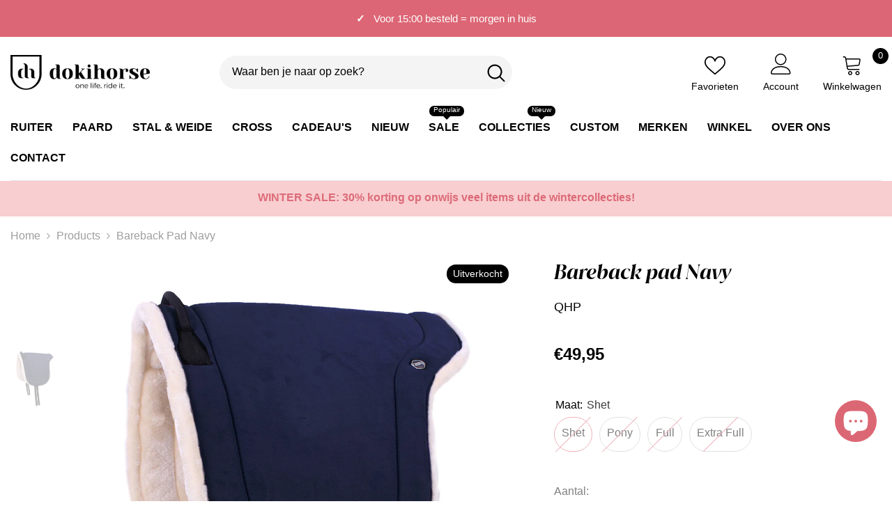

--- FILE ---
content_type: text/html; charset=utf-8
request_url: https://www.dokihorse.com/products/bareback-pad-navy?variant=42094544224442&section_id=template--24854955524431__main
body_size: 9831
content:
<div id="shopify-section-template--24854955524431__main" class="shopify-section"><link href="//www.dokihorse.com/cdn/shop/t/18/assets/component-product.css?v=126777012975402595641741336341" rel="stylesheet" type="text/css" media="all" />
<link href="//www.dokihorse.com/cdn/shop/t/18/assets/component-price.css?v=169217460402389551881741329377" rel="stylesheet" type="text/css" media="all" />
<link href="//www.dokihorse.com/cdn/shop/t/18/assets/component-badge.css?v=58385199191654577521741329376" rel="stylesheet" type="text/css" media="all" />
<link href="//www.dokihorse.com/cdn/shop/t/18/assets/component-rte.css?v=131360998505457786651741329377" rel="stylesheet" type="text/css" media="all" />
<link href="//www.dokihorse.com/cdn/shop/t/18/assets/component-share.css?v=23553761141326501681741329377" rel="stylesheet" type="text/css" media="all" />
<link href="//www.dokihorse.com/cdn/shop/t/18/assets/component-tab.css?v=105532236889808808401741329377" rel="stylesheet" type="text/css" media="all" />
<link href="//www.dokihorse.com/cdn/shop/t/18/assets/component-product-form.css?v=154237152035803335341741329377" rel="stylesheet" type="text/css" media="all" />
<link href="//www.dokihorse.com/cdn/shop/t/18/assets/component-grid.css?v=14116691739327510611741329376" rel="stylesheet" type="text/css" media="all" />




    <style type="text/css">
    #ProductSection-template--24854955524431__main .productView-thumbnail .productView-thumbnail-link:after{
        padding-bottom: 150%;
    }

    #ProductSection-template--24854955524431__main .custom-cursor__inner .arrow:before,
    #ProductSection-template--24854955524431__main .custom-cursor__inner .arrow:after {
        background-color: #000000;
    }

    #ProductSection-template--24854955524431__main .tabs-contents .toggleLink,
    #ProductSection-template--24854955524431__main .tabs .tab .tab-title {
        font-size: 20px;
        font-weight: 700;
        text-transform: none;
        padding-top: 15px;
        padding-bottom: 15px;
    }

    

    

    @media (max-width: 1024px) {
        
    }

    @media (max-width: 550px) {
        #ProductSection-template--24854955524431__main .tabs-contents .toggleLink,
        #ProductSection-template--24854955524431__main .tabs .tab .tab-title {
            font-size: 18px;
        }
    }

    @media (max-width: 767px) {
        #ProductSection-template--24854955524431__main {
            padding-top: 0px;
            padding-bottom: 0px;
        }
        
        
        
    }

    @media (min-width: 1025px) {
        
    }

    @media (min-width: 768px) and (max-width: 1199px) {
        #ProductSection-template--24854955524431__main {
            padding-top: 0px;
            padding-bottom: 25px;
        }
    }

    @media (min-width: 1200px) {
        #ProductSection-template--24854955524431__main {
            padding-top: 0px;
            padding-bottom: 15px;
        }
    }
</style>
<script>
    window.product_inven_array_7305663021242 = {
        
            '42094544224442': '0',
        
            '42094544257210': '0',
        
            '42094544289978': '0',
        
            '42094544322746': '0',
        
    };

    window.selling_array_7305663021242 = {
        
            '42094544224442': 'deny',
        
            '42094544257210': 'deny',
        
            '42094544289978': 'deny',
        
            '42094544322746': 'deny',
        
    };

    window.subtotal = {
        show: false,
        style: 1,
        text: `Toevoegen aan winkelwagen - [value]`
    };
  
    window.variant_image_group = 'false';
  
</script><link rel="stylesheet" href="//www.dokihorse.com/cdn/shop/t/18/assets/component-fancybox.css?v=159959859525688513561741329376" media="print" onload="this.media='all'">
    <noscript><link href="//www.dokihorse.com/cdn/shop/t/18/assets/component-fancybox.css?v=159959859525688513561741329376" rel="stylesheet" type="text/css" media="all" /></noscript><div class="vertical product-details product-default" data-section-id="template--24854955524431__main" data-section-type="product" id="ProductSection-template--24854955524431__main" data-has-combo="false" data-image-opo>
    
<div class="productView-moreItem moreItem-breadcrumb "
            style="--spacing-top: 5px;
            --spacing-bottom: 10px;
            --spacing-top-mb: 0px;
            --spacing-bottom-mb: 0px;
            --breadcrumb-bg:rgba(0,0,0,0);
            --breadcrumb-mb-bg: #ffffff;
            "
        >
            
                <div class="breadcrumb-bg">
            
                <div class="container">
                    

<link href="//www.dokihorse.com/cdn/shop/t/18/assets/component-breadcrumb.css?v=20837817899444488451741329376" rel="stylesheet" type="text/css" media="all" />
<breadcrumb-component class="breadcrumb-container style--line_clamp_1" data-collection-title="" data-collection-all="/collections/all">
        <nav class="breadcrumb breadcrumb-left" role="navigation" aria-label="breadcrumbs">
            <a class="link home-link" href="/">Home</a><span class="separate" aria-hidden="true"><svg xmlns="http://www.w3.org/2000/svg" viewBox="0 0 24 24"><path d="M 7.75 1.34375 L 6.25 2.65625 L 14.65625 12 L 6.25 21.34375 L 7.75 22.65625 L 16.75 12.65625 L 17.34375 12 L 16.75 11.34375 Z"></path></svg></span>
                <span>Bareback pad Navy</span><span class="observe-element" style="width: 1px; height: 1px; background: transparent; display: inline-block; flex-shrink: 0;"></span>
        </nav>
    </breadcrumb-component>
    <script type="text/javascript">
        if (typeof breadcrumbComponentDeclare == 'undefined') {
            class BreadcrumbComponent extends HTMLElement {
                constructor() {
                    super();
                    this.firstPostCollection();
                    this.getCollection();
                }

                connectedCallback() {
                    this.firstLink = this.querySelector('.link.home-link')
                    this.lastLink = this.querySelector('.observe-element')
                    this.classList.add('initialized');
                    this.initObservers();
                }

                static createHandler(position = 'first', breadcrumb = null) {
                    const handler = (entries, observer) => {
                        entries.forEach(entry => {
                            if (breadcrumb == null) return observer.disconnect();
                            if (entry.isIntersecting ) {
                                breadcrumb.classList.add(`disable-${position}`);
                            } else {
                                breadcrumb.classList.remove(`disable-${position}`);
                            }
                        })
                    }
                    return handler;
                }

                initObservers() {
                    const scrollToFirstHandler = BreadcrumbComponent.createHandler('first', this);
                    const scrollToLastHandler = BreadcrumbComponent.createHandler('last', this);
                    
                    this.scrollToFirstObserver = new IntersectionObserver(scrollToFirstHandler, { threshold: 1 });
                    this.scrollToLastObserver = new IntersectionObserver(scrollToLastHandler, { threshold: 0.6 });

                    this.scrollToFirstObserver.observe(this.firstLink);
                    this.scrollToLastObserver.observe(this.lastLink);
                }

                firstPostCollection() {
                    if (!document.body.matches('.template-collection')) return;
                    this.postCollection(true);
                    this.checkCollection();
                }

                postCollection(showCollection) {
                    const title = this.dataset.collectionTitle ? this.dataset.collectionTitle : "Products";
                    let collection = {name: title, url: window.location.pathname, show: showCollection};
                    localStorage.setItem('_breadcrumb_collection', JSON.stringify(collection));
                }

                checkCollection() {
                    document.addEventListener("click", (event) => {
                        const target = event.target;
                        if (!target.matches('.card-link')) return;
                        target.closest('.shopify-section[id*="product-grid"]') == null ? this.postCollection(false) : this.postCollection(true);
                    });
                }

                getCollection() {
                    if (!document.body.matches('.template-product')) return;
                    const collection = JSON.parse(localStorage.getItem('_breadcrumb_collection'));
                    let checkCollection = document.referrer.indexOf('/collections/') !== -1 && (new URL(document.referrer)).pathname == collection.url && collection && collection.show ? true : false;
                    const breadcrumb = `<a class="breadcrumb-collection animate--text" href="${checkCollection ? collection.url : this.dataset.collectionAll}">${checkCollection ? collection.name : "Products"}</a><span class="separate animate--text" aria-hidden="true"><svg xmlns="http://www.w3.org/2000/svg" viewBox="0 0 24 24"><path d="M 7.75 1.34375 L 6.25 2.65625 L 14.65625 12 L 6.25 21.34375 L 7.75 22.65625 L 16.75 12.65625 L 17.34375 12 L 16.75 11.34375 Z"></path></svg></span>`;
                    this.querySelectorAll('.separate')[0]?.insertAdjacentHTML("afterend", breadcrumb);
                }
            }   

            window.addEventListener('load', () => {
                customElements.define('breadcrumb-component', BreadcrumbComponent);
            })

            var breadcrumbComponentDeclare = BreadcrumbComponent;
        }
    </script>
                </div>
            
                </div>
            
        </div>
    
    <div class="container productView-container">
        <div class="productView halo-productView layout-1 positionMainImage--left" data-product-handle="bareback-pad-navy"><div class="productView-top">
                    <div class="halo-productView-left productView-images clearfix" data-image-gallery><div class="productView-images-wrapper" data-video-popup>
                            <div class="productView-image-wrapper"><div class="productView-badge has-badge-js badge-right halo-productBadges halo-productBadges--right date-97991603 date1-1134 sale_badge_disable"
        
        data-text-sale-badge="- "
        data-new-badge-number="100"
    ><span class="badge sold-out-badge" aria-hidden="true">
                Uitverkocht
            </span></div>
<div class="productView-nav style-1 image-fit-unset" 
                                    data-image-gallery-main
                                    data-arrows-desk="false"
                                    data-arrows-mobi="false"
                                    data-counter-mobi="true"
                                    data-media-count="1"
                                ><div class="productView-image productView-image-adapt fit-unset" data-index="1">
                                                    <div class="productView-img-container product-single__media" data-media-id="25132831408314"
                                                        
                                                    >
                                                        <div 
                                                            class="media" 
                                                             data-zoom-image="//www.dokihorse.com/cdn/shop/products/3147na.jpg?v=1671269558" 
                                                             data-fancybox="images" href="//www.dokihorse.com/cdn/shop/products/3147na.jpg?v=1671269558" 
                                                        >
                                                            <img id="product-featured-image-25132831408314"
                                                                srcset="//www.dokihorse.com/cdn/shop/products/3147na.jpg?v=1671269558"
                                                                src="//www.dokihorse.com/cdn/shop/products/3147na.jpg?v=1671269558"
                                                                
                                                                alt=""
                                                                sizes="(min-width: 2000px) 1500px, (min-width: 1200px) 1200px, (min-width: 768px) calc((100vw - 30px) / 2), calc(100vw - 20px)"
                                                                width="1024"
                                                                height="1280"
                                                                data-sizes="auto"
                                                                data-main-image
                                                                data-index="1"
                                                                data-cursor-image
                                                                
                                                            /></div>
                                                    </div>
                                                </div></div><div class="productView-videoPopup"></div></div><div class="productView-thumbnail-wrapper">
                                    <div class="productView-for clearfix" data-max-thumbnail-to-show="6"><div class="productView-thumbnail" data-media-id="template--24854955524431__main-25132831408314">
                                                        <div class="productView-thumbnail-link" data-image="//www.dokihorse.com/cdn/shop/products/3147na_large.jpg?v=1671269558">
                                                            <img srcset="//www.dokihorse.com/cdn/shop/products/3147na_compact.jpg?v=1671269558" src="//www.dokihorse.com/cdn/shop/products/3147na_compact.jpg?v=1671269558" alt="Bareback pad Navy"  /></div>
                                                    </div></div>
                                </div></div>
                    </div>
                    <div class="halo-productView-right productView-details clearfix">
                        <div class="productView-product clearfix"><div class="productView-moreItem"
                                            style="--spacing-top: 0px;
                                            --spacing-bottom: 20px"
                                        >
                                            <h1 class="productView-title" style="--color-title: #000000;--fontsize-text: 28px;--fontsize-mb-text: 26px;"><span>Bareback pad Navy</span></h1>
                                        </div><div class="productView-moreItem"
                                            style="--spacing-top: 0px;
                                            --spacing-bottom: 40px"
                                        >
                                            <div class="product__vendor" 
    style="--fontsize-text:18px;
    --color-title: #000000;
    --text-transform: normal" 
>
    <a href="/collections/vendors?q=QHP" title="QHP">QHP</a>
</div>
                                        </div>
                                        <div class="productView-moreItem"
                                            style="--spacing-top: 0px;
                                            --spacing-bottom: 30px;
                                            --fontsize-text: 24px"
                                        >
                                            
                                                <div class="productView-price no-js-hidden clearfix" id="product-price-7305663021242"><div class="price price--medium price--sold-out ">
    <dl><div class="price__regular"><dd class="price__last"><span class="price-item price-item--regular">€49,95</span></dd>
        </div>
        <div class="price__sale"><dd class="price__compare" data-compare="4995"><s class="price-item price-item--regular">€49,95</s></dd><dd class="price__last" data-last="4995"><span class="price-item price-item--sale">€49,95</span></dd></div>
        <small class="unit-price caption hidden">
            <dt class="visually-hidden">Eenheidsprijs</dt>
            <dd class="price__last"><span></span><span aria-hidden="true">/</span><span class="visually-hidden">&nbsp;per&nbsp;</span><span></span></dd>
        </small>
    </dl>
</div>
</div>
                                        </div>
                                            <div class="productView-moreItem productView-moreItem-product-variant"
                                                style="--spacing-top: 15px;
                                                --spacing-bottom: 10px"
                                            ><div class="productView-options" style="--color-border: #ffffff" data-lang="nl" data-default-lang="nl"><div class="productView-variants halo-productOptions" id="product-option-7305663021242"  data-type="button"><variant-radios class="no-js-hidden product-option has-default" data-product="7305663021242" data-section="template--24854955524431__main" data-url="/products/bareback-pad-navy"><fieldset class="js product-form__input clearfix" data-product-attribute="set-rectangle" data-option-index="0">
                            <legend class="form__label">
                                Maat:
                                <span data-header-option>
                                    Shet
                                </span>
                            </legend><input class="product-form__radio" type="radio" id="option-7305663021242-Maat-0"
                                        name="Maat"
                                        value="Shet"
                                        checked
                                        
                                        data-variant-id="42094544224442"
                                    ><label class="product-form__label soldout" for="option-7305663021242-Maat-0" data-variant-id="42094544224442">
                                            <span class="text">Shet</span>
                                        </label><input class="product-form__radio" type="radio" id="option-7305663021242-Maat-1"
                                        name="Maat"
                                        value="Pony"
                                        
                                        
                                        data-variant-id="42094544257210"
                                    ><label class="product-form__label soldout" for="option-7305663021242-Maat-1" data-variant-id="42094544257210">
                                            <span class="text">Pony</span>
                                        </label><input class="product-form__radio" type="radio" id="option-7305663021242-Maat-2"
                                        name="Maat"
                                        value="Full"
                                        
                                        
                                        data-variant-id="42094544289978"
                                    ><label class="product-form__label soldout" for="option-7305663021242-Maat-2" data-variant-id="42094544289978">
                                            <span class="text">Full</span>
                                        </label><input class="product-form__radio" type="radio" id="option-7305663021242-Maat-3"
                                        name="Maat"
                                        value="Extra Full"
                                        
                                        
                                        data-variant-id="42094544322746"
                                    ><label class="product-form__label soldout" for="option-7305663021242-Maat-3" data-variant-id="42094544322746">
                                            <span class="text">Extra Full</span>
                                        </label></fieldset><script type="application/json">
                        [{"id":42094544224442,"title":"Shet","option1":"Shet","option2":null,"option3":null,"sku":"","requires_shipping":true,"taxable":true,"featured_image":null,"available":false,"name":"Bareback pad Navy - Shet","public_title":"Shet","options":["Shet"],"price":4995,"weight":0,"compare_at_price":4995,"inventory_management":"shopify","barcode":"8718369250111","requires_selling_plan":false,"selling_plan_allocations":[]},{"id":42094544257210,"title":"Pony","option1":"Pony","option2":null,"option3":null,"sku":"","requires_shipping":true,"taxable":true,"featured_image":null,"available":false,"name":"Bareback pad Navy - Pony","public_title":"Pony","options":["Pony"],"price":4995,"weight":0,"compare_at_price":4995,"inventory_management":"shopify","barcode":"8718369250128","requires_selling_plan":false,"selling_plan_allocations":[]},{"id":42094544289978,"title":"Full","option1":"Full","option2":null,"option3":null,"sku":"","requires_shipping":true,"taxable":true,"featured_image":null,"available":false,"name":"Bareback pad Navy - Full","public_title":"Full","options":["Full"],"price":4995,"weight":0,"compare_at_price":4995,"inventory_management":"shopify","barcode":"8718369250135","requires_selling_plan":false,"selling_plan_allocations":[]},{"id":42094544322746,"title":"Extra Full","option1":"Extra Full","option2":null,"option3":null,"sku":null,"requires_shipping":true,"taxable":true,"featured_image":null,"available":false,"name":"Bareback pad Navy - Extra Full","public_title":"Extra Full","options":["Extra Full"],"price":4995,"weight":0,"compare_at_price":4995,"inventory_management":"shopify","barcode":null,"requires_selling_plan":false,"selling_plan_allocations":[]}]
                    </script>
                </variant-radios></div>
        <noscript>
            <div class="product-form__input">
                <label class="form__label" for="Variants-template--24854955524431__main">
                    Productvarianten
                </label>
                <div class="select">
                <select name="id" id="Variants-template--24854955524431__main" class="select__select" form="product-form"><option
                            selected="selected"
                            disabled
                            value="42094544224442"
                        >
                            Shet
 - Uitverkocht
                            - €49,95
                        </option><option
                            
                            disabled
                            value="42094544257210"
                        >
                            Pony
 - Uitverkocht
                            - €49,95
                        </option><option
                            
                            disabled
                            value="42094544289978"
                        >
                            Full
 - Uitverkocht
                            - €49,95
                        </option><option
                            
                            disabled
                            value="42094544322746"
                        >
                            Extra Full
 - Uitverkocht
                            - €49,95
                        </option></select>
            </div>
          </div>
        </noscript></div>
                                            </div>
                                        
<div class="productView-moreItem"
                                            style="--spacing-top: 0px;
                                            --spacing-bottom: 0px"
                                        >
                                            
                                        </div>


                                            <div class="productView-moreItem"
                                                style="--spacing-top: 0px;
                                                --spacing-bottom: 0px"
                                            >
                                                <div class="productView-perks"></div>
                                            </div>
                                        

                                            <div class="productView-moreItem"
    style="--spacing-top: 0px;
    --spacing-bottom: 0px;
    --color-text: "
>
    <div class="productView-hotStock style-1 is-hide" data-hot-stock="4" 4 ><span class="hotStock-text">
                Wees er snel bij. Nog maar 0 op voorraad!
            </span></div>
</div>

                                        

                                            <div class="productView-moreItem"
                                                style="--spacing-top: 0px;
                                                --spacing-bottom: 25px"
                                            >
                                                <div class="productView-buttons"><form method="post" action="/cart/add" id="product-form-installment-7305663021242" accept-charset="UTF-8" class="installment caption-large" enctype="multipart/form-data"><input type="hidden" name="form_type" value="product" /><input type="hidden" name="utf8" value="✓" /><input type="hidden" name="id" value="42094544224442">
        
<input type="hidden" name="product-id" value="7305663021242" /><input type="hidden" name="section-id" value="template--24854955524431__main" /></form><product-form class="productView-form product-form"><form method="post" action="/cart/add" id="product-form-7305663021242" accept-charset="UTF-8" class="form" enctype="multipart/form-data" novalidate="novalidate" data-type="add-to-cart-form"><input type="hidden" name="form_type" value="product" /><input type="hidden" name="utf8" value="✓" /><div class="productView-group"><div class="pvGroup-row"><quantity-input class="productView-quantity quantity__group quantity__group--1 quantity__style--1 clearfix">
	    <label class="form-label quantity__label" for="quantity-7305663021242">
	        Aantal:
	    </label>
	    <div class="quantity__container">
		    <button type="button" name="minus" class="minus btn-quantity">
		    	<span class="visually-hidden">Aantal verminderen voor Bareback pad Navy</span>
		    </button>
		    <input class="form-input quantity__input" type="number" name="quantity" min="1" value="1" inputmode="numeric" pattern="[0-9]*" id="quantity-7305663021242" data-product="7305663021242" data-price="4995">
		    <button type="button" name="plus" class="plus btn-quantity">
		    	<span class="visually-hidden">Verhoog het aantal voor Bareback pad Navy</span>
		    </button>
	    </div>
	</quantity-input>
<div class="productView-groupTop">
                        <div class="productView-action" style="--atc-color: #ffffff;--atc-bg-color: #dc6774;--atc-border-color: #dc6774;--atc-color-hover: #ffffff;--atc-bg-color-hover: #f65869;--atc-border-color-hover: #f65869">
                            <input type="hidden" name="id" value="42094544224442">
                            <div class="product-form__buttons"><button type="submit" name="add" data-btn-addToCart class="product-form__submit button" id="product-add-to-cart" disabled>Uitverkocht</button></div>
                        </div><div class="productView-wishlist clearfix">
                                <a role="link" aria-disabled="true" data-wishlist data-wishlist-handle="bareback-pad-navy" data-product-id="7305663021242"><span class="visually-hidden"></span><svg xmlns="http://www.w3.org/2000/svg" viewBox="0 0 32 32" aria-hidden="true" focusable="false" role="presentation" class="icon icon-wishlist"><path d="M 9.5 5 C 5.363281 5 2 8.402344 2 12.5 C 2 13.929688 2.648438 15.167969 3.25 16.0625 C 3.851563 16.957031 4.46875 17.53125 4.46875 17.53125 L 15.28125 28.375 L 16 29.09375 L 16.71875 28.375 L 27.53125 17.53125 C 27.53125 17.53125 30 15.355469 30 12.5 C 30 8.402344 26.636719 5 22.5 5 C 19.066406 5 16.855469 7.066406 16 7.9375 C 15.144531 7.066406 12.933594 5 9.5 5 Z M 9.5 7 C 12.488281 7 15.25 9.90625 15.25 9.90625 L 16 10.75 L 16.75 9.90625 C 16.75 9.90625 19.511719 7 22.5 7 C 25.542969 7 28 9.496094 28 12.5 C 28 14.042969 26.125 16.125 26.125 16.125 L 16 26.25 L 5.875 16.125 C 5.875 16.125 5.390625 15.660156 4.90625 14.9375 C 4.421875 14.214844 4 13.273438 4 12.5 C 4 9.496094 6.457031 7 9.5 7 Z"/></svg></a>
                            </div></div>
                </div></div><input type="hidden" name="product-id" value="7305663021242" /><input type="hidden" name="section-id" value="template--24854955524431__main" /></form></product-form><div class="productView-notifyMe  halo-notifyMe" style="display: none;">
            <form method="post" action="/contact#ContactForm-notifyMe-product-productView-notify-form-7305663021242" id="ContactForm-notifyMe-product-productView-notify-form-7305663021242" accept-charset="UTF-8" class="notifyMe-form contact-form"><input type="hidden" name="form_type" value="contact" /><input type="hidden" name="utf8" value="✓" /><input type="hidden" name="contact[Form]" value="Breng me op de hoogte"/>
    <input type="hidden" class="halo-notify-product-site" name="contact[Shop name]" value="Dokihorse"/>
    <input type="hidden" class="halo-notify-product-site-url" name="contact[Link]" value="https://www.dokihorse.com"/>
    <input type="hidden" class="halo-notify-product-title" name="contact[Product title]" value="Bareback pad Navy" />
    <input type="hidden" class="halo-notify-product-link" name="contact[Product URL]" value="https://www.dokihorse.com/products/bareback-pad-navy"/>
    <input type="hidden" class="halo-notify-product-variant" name="contact[Product variant]" value="Shet"/>

    <div class="form-field">
        <label class="form-label" for="halo-notify-email7305663021242">Laat je e-mailadres achter en wij laten het je weten zodra het product / de variant weer op voorraad is</label>
        <input class="form-input form-input-placeholder" type="email" name="contact[email]" required id="halo-notify-email7305663021242" placeholder="Voer je e-mailadres in">
        <button type="submit" class="button button-1" id="halo-btn-notify7305663021242" data-button-message="notifyMe">Aanmelden</button>
    </div></form><div class="notifyMe-text"></div>
        </div></div>
                                            </div>
                                        
<div class="productView-moreItem moreItem-productText"
                                            style="--spacing-top: 20px;
                                            --spacing-bottom: 10px;
                                            
                                                --background-style: #fcf5f5;
                                            "
                                        >
                                            <div class="productView-customText text-left"
                                                style="--content-spacing: 20px;"
                                            >
                                                <p class="product__text"  
        style="--fontsize-text:15px;
        --color-title: #000000"
    ><span><b>✓ </b></span> Altijd voordelig <br>
<span><b>✓ </b></span> Gratis verzending vanaf €59 (anders €5,95)<br>
<span><b>✓ </b></span> Voor 15:00 besteld = morgen in huis <br>
<span><b>✓ </b></span> Niet goed = geld terug <br>
<span><b>✓ </b></span> De allerbeste service <br>
<span><b>✓ </b></span> Klantbeoordeling van 4.8/5 (Google) <br></p>
                                            </div>
                                        </div><div class="productView-moreItem moreItem-productText"
                                            style="--spacing-top: 10px;
                                            --spacing-bottom: 0px;
                                            
                                                --background-style: #fcf5f5;
                                            "
                                        >
                                            <div class="productView-customText text-left"
                                                style="--content-spacing: 20px;"
                                            >
                                                <p class="product__text"  
        style="--fontsize-text:15px;
        --color-title: #000000"
    ><b>Vragen?</b><br>
Telefoon: <u><a href="tel:0573221465" target="_blank">0573 221 465</a></u><br>
WhatsApp: <u><a href="tel:+31610370972" target="_blank">+31 (0)6 10 37 09 72</a></u><br>
E-mail: <u><a href="mailto:info@dokihorse.com" target="_blank">info@dokihorse.com</a></u></p>
                                            </div>
                                        </div><div class="productView-moreItem"
                                            style="--spacing-top: 80px;
                                            --spacing-bottom: 40px;
                                            "
                                        >
                                            <complementary-products class="productView-complementary complementary-products style-1 no-js-hidden" id="complementary-product-data" data-complementary-product data-url="/recommendations/products?section_id=template--24854955524431__main&product_id=7305663021242&limit=10&intent=complementary"></complementary-products>
                                            <script src="//www.dokihorse.com/cdn/shop/t/18/assets/build-complementary-products.js?v=37903555032335103501741329375" defer="defer"></script>
                                        </div></div>
                    </div>
                </div>
<link href="//www.dokihorse.com/cdn/shop/t/18/assets/component-sticky-add-to-cart.css?v=38758144336092303761741329377" rel="stylesheet" type="text/css" media="all" />
                    <sticky-add-to-cart class="productView-stickyCart style-1 subtotal-1" data-sticky-add-to-cart>
    <div class="container">
        <a href="javascript:void(0)" class="sticky-product-close close" data-close-sticky-add-to-cart>
            <svg xmlns="http://www.w3.org/2000/svg" viewBox="0 0 48 48" ><path d="M 38.982422 6.9707031 A 2.0002 2.0002 0 0 0 37.585938 7.5859375 L 24 21.171875 L 10.414062 7.5859375 A 2.0002 2.0002 0 0 0 8.9785156 6.9804688 A 2.0002 2.0002 0 0 0 7.5859375 10.414062 L 21.171875 24 L 7.5859375 37.585938 A 2.0002 2.0002 0 1 0 10.414062 40.414062 L 24 26.828125 L 37.585938 40.414062 A 2.0002 2.0002 0 1 0 40.414062 37.585938 L 26.828125 24 L 40.414062 10.414062 A 2.0002 2.0002 0 0 0 38.982422 6.9707031 z"/></svg>
        </a>
        <div class="sticky-product-wrapper">
            <div class="sticky-product clearfix"><div class="sticky-left">
                    <div class="sticky-image" data-image-sticky-add-to-cart>
                        <img srcset="//www.dokihorse.com/cdn/shop/products/3147na_1200x.jpg?v=1671269558" src="//www.dokihorse.com/cdn/shop/products/3147na_1200x.jpg?v=1671269558" alt="Bareback pad Navy" sizes="1200px" loading="lazy">
                    </div>
                    
                        <div class="sticky-info"><h4 class="sticky-title">
                                Bareback pad Navy
                            </h4>
                            
                                
                                
                                <div class="sticky-price">
                                    
                                    <span class="money-subtotal">€49,95</span>
                                </div>
                            
                        </div>
                    
                </div>
                <div class="sticky-right sticky-content">
                    
<div class="sticky-actions"><form method="post" action="/cart/add" id="product-form-sticky-7305663021242" accept-charset="UTF-8" class="form" enctype="multipart/form-data" novalidate="novalidate" data-type="add-to-cart-form"><input type="hidden" name="form_type" value="product" /><input type="hidden" name="utf8" value="✓" />
<div class="sticky-actions-row"><input type="hidden" name="id" value="42094544224442"><button
                                        type="submit"
                                        name="add"
                                        data-btn-addToCart
                                        class="product-form__submit button button--primary"
                                        id="product-sticky-add-to-cart"
                                        disabled
                                    >
                                        Uitverkocht
                                    </button></div><input type="hidden" name="product-id" value="7305663021242" /><input type="hidden" name="section-id" value="template--24854955524431__main" /></form>
                        
                            <div class="empty-add-cart-button-wrapper">
                                    <quantity-input class="productView-quantity quantity__group quantity__group--3 quantity__style--1 clearfix">
	    <label class="form-label quantity__label" for="quantity-7305663021242-3">
	        Aantal:
	    </label>
	    <div class="quantity__container">
		    <button type="button" name="minus" class="minus btn-quantity">
		    	<span class="visually-hidden">Aantal verminderen voor Bareback pad Navy</span>
		    </button>
		    <input class="form-input quantity__input" type="number" name="quantity" min="1" value="1" inputmode="numeric" pattern="[0-9]*" id="quantity-7305663021242-3" data-product="7305663021242" data-price="4995">
		    <button type="button" name="plus" class="plus btn-quantity">
		    	<span class="visually-hidden">Verhoog het aantal voor Bareback pad Navy</span>
		    </button>
	    </div>
	</quantity-input>
                                    <button
                                        class="product-form__submit button button--primary"
                                        id="show-sticky-product">In mijn winkelwagen
</button>
                            </div>
                        
                    </div><div class="sticky-wishlist clearfix">
                            <a role="link" aria-disabled="true" data-wishlist data-wishlist-handle="bareback-pad-navy" data-product-id="7305663021242">
                                <span class="visually-hidden">
                                    
                                </span>
                                <svg xmlns="http://www.w3.org/2000/svg" viewBox="0 0 32 32" aria-hidden="true" focusable="false" role="presentation" class="icon icon-wishlist"><path d="M 9.5 5 C 5.363281 5 2 8.402344 2 12.5 C 2 13.929688 2.648438 15.167969 3.25 16.0625 C 3.851563 16.957031 4.46875 17.53125 4.46875 17.53125 L 15.28125 28.375 L 16 29.09375 L 16.71875 28.375 L 27.53125 17.53125 C 27.53125 17.53125 30 15.355469 30 12.5 C 30 8.402344 26.636719 5 22.5 5 C 19.066406 5 16.855469 7.066406 16 7.9375 C 15.144531 7.066406 12.933594 5 9.5 5 Z M 9.5 7 C 12.488281 7 15.25 9.90625 15.25 9.90625 L 16 10.75 L 16.75 9.90625 C 16.75 9.90625 19.511719 7 22.5 7 C 25.542969 7 28 9.496094 28 12.5 C 28 14.042969 26.125 16.125 26.125 16.125 L 16 26.25 L 5.875 16.125 C 5.875 16.125 5.390625 15.660156 4.90625 14.9375 C 4.421875 14.214844 4 13.273438 4 12.5 C 4 9.496094 6.457031 7 9.5 7 Z"/></svg>
                                
                            </a>
                        </div></div>
            </div>
        </div>
        <a href="javascript:void(0)" class="sticky-product-expand" data-expand-sticky-add-to-cart>
            <svg xmlns="http://www.w3.org/2000/svg" viewBox="0 0 32 32" class="icon icon-cart stroke-w-0" aria-hidden="true" focusable="false" role="presentation" xmlns="http://www.w3.org/2000/svg"><path d="M 16 3 C 13.253906 3 11 5.253906 11 8 L 11 9 L 6.0625 9 L 6 9.9375 L 5 27.9375 L 4.9375 29 L 27.0625 29 L 27 27.9375 L 26 9.9375 L 25.9375 9 L 21 9 L 21 8 C 21 5.253906 18.746094 3 16 3 Z M 16 5 C 17.65625 5 19 6.34375 19 8 L 19 9 L 13 9 L 13 8 C 13 6.34375 14.34375 5 16 5 Z M 7.9375 11 L 11 11 L 11 14 L 13 14 L 13 11 L 19 11 L 19 14 L 21 14 L 21 11 L 24.0625 11 L 24.9375 27 L 7.0625 27 Z"/></svg>
        </a>
    </div>
    
    
        <div class="no-js-hidden product-option has-default sticky-product-mobile" data-product="7305663021242" data-section="template--24854955524431__main" data-url="/products/bareback-pad-navy">
            <div class="sticky-product-mobile-header">
                <a href="javascript:void(0)" class="sticky-product-close close" data-close-sticky-mobile>
                    <svg xmlns="http://www.w3.org/2000/svg" version="1.0" viewBox="0 0 256.000000 256.000000" preserveAspectRatio="xMidYMid meet" ><g transform="translate(0.000000,256.000000) scale(0.100000,-0.100000)" fill="#000000" stroke="none"><path d="M34 2526 c-38 -38 -44 -76 -18 -116 9 -14 265 -274 568 -577 l551 -553 -551 -553 c-303 -303 -559 -563 -568 -577 -26 -40 -20 -78 18 -116 38 -38 76 -44 116 -18 14 9 274 265 578 568 l552 551 553 -551 c303 -303 563 -559 577 -568 40 -26 78 -20 116 18 38 38 44 76 18 116 -9 14 -265 274 -568 578 l-551 552 551 553 c303 303 559 563 568 577 26 40 20 78 -18 116 -38 38 -76 44 -116 18 -14 -9 -274 -265 -577 -568 l-553 -551 -552 551 c-304 303 -564 559 -578 568 -40 26 -78 20 -116 -18z"/></g></svg>
                </a>
            </div>
            <div class="sticky-product-mobile-content halo-productView-mobile">
                <div class="productView-thumbnail-wrapper is-hidden-desktop">
                    <div class="productView-for mobile clearfix" data-max-thumbnail-to-show="2"><div class="productView-thumbnail filter-bareback-pad-navy" data-media-id="template--24854955524431__main-25132831408314">
                                        <div class="productView-thumbnail-link animated-loading" data-image="//www.dokihorse.com/cdn/shop/products/3147na_1024x1024.jpg?v=1671269558">
                                            <img src="//www.dokihorse.com/cdn/shop/products/3147na.jpg?v=1671269558" alt="Bareback pad Navy" title="Bareback pad Navy" loading="lazy" />
                                        </div>
                                    </div></div>
                </div>
                <div class="sticky-info"><h4 class="sticky-title">
                        Bareback pad Navy
                    </h4>
                        
                        <div class="sticky-price">
                            
                            <span class="money-subtotal">€49,95</span>
                        </div></div>
                <link rel="stylesheet" href="//www.dokihorse.com/cdn/shop/t/18/assets/component-sticky-add-to-cart-mobile.css?v=155687321449086837231741329377" media="print" onload="this.media='all'">
<noscript><link href="//www.dokihorse.com/cdn/shop/t/18/assets/component-sticky-add-to-cart-mobile.css?v=155687321449086837231741329377" rel="stylesheet" type="text/css" media="all" /></noscript>

<div class="productView-options" style="--color-border: "><div class="productView-variants halo-productOptions" id="product-option-7305663021242"><variant-sticky-radios class="no-js-hidden product-option has-default" data-product="7305663021242" data-section="template--24854955524431__main" data-url="/products/bareback-pad-navy"><fieldset class="js product-form__input mobile clearfix" data-product-attribute="set-rectangle" data-option-index="0">
                            <legend class="form__label">
                                Maat:
                                <span data-header-option>
                                    Shet
                                </span>
                            </legend><input class="product-form__radio mobile" type="radio" id="option-7305663021242-Maat-0-mobile"
                                        name="Maat-mobile"
                                        value="Shet"
                                        checked
                                        data-variant-id="42094544224442"
                                    ><label class="product-form__label mobile soldout" for="option-7305663021242-Maat-0-mobile" data-variant-id="42094544224442">
                                            <span class="text">Shet</span>
                                        </label><input class="product-form__radio mobile" type="radio" id="option-7305663021242-Maat-1-mobile"
                                        name="Maat-mobile"
                                        value="Pony"
                                        
                                        data-variant-id="42094544257210"
                                    ><label class="product-form__label mobile soldout" for="option-7305663021242-Maat-1-mobile" data-variant-id="42094544257210">
                                            <span class="text">Pony</span>
                                        </label><input class="product-form__radio mobile" type="radio" id="option-7305663021242-Maat-2-mobile"
                                        name="Maat-mobile"
                                        value="Full"
                                        
                                        data-variant-id="42094544289978"
                                    ><label class="product-form__label mobile soldout" for="option-7305663021242-Maat-2-mobile" data-variant-id="42094544289978">
                                            <span class="text">Full</span>
                                        </label><input class="product-form__radio mobile" type="radio" id="option-7305663021242-Maat-3-mobile"
                                        name="Maat-mobile"
                                        value="Extra Full"
                                        
                                        data-variant-id="42094544322746"
                                    ><label class="product-form__label mobile soldout" for="option-7305663021242-Maat-3-mobile" data-variant-id="42094544322746">
                                            <span class="text">Extra Full</span>
                                        </label></fieldset><script type="application/json">
                        [{"id":42094544224442,"title":"Shet","option1":"Shet","option2":null,"option3":null,"sku":"","requires_shipping":true,"taxable":true,"featured_image":null,"available":false,"name":"Bareback pad Navy - Shet","public_title":"Shet","options":["Shet"],"price":4995,"weight":0,"compare_at_price":4995,"inventory_management":"shopify","barcode":"8718369250111","requires_selling_plan":false,"selling_plan_allocations":[]},{"id":42094544257210,"title":"Pony","option1":"Pony","option2":null,"option3":null,"sku":"","requires_shipping":true,"taxable":true,"featured_image":null,"available":false,"name":"Bareback pad Navy - Pony","public_title":"Pony","options":["Pony"],"price":4995,"weight":0,"compare_at_price":4995,"inventory_management":"shopify","barcode":"8718369250128","requires_selling_plan":false,"selling_plan_allocations":[]},{"id":42094544289978,"title":"Full","option1":"Full","option2":null,"option3":null,"sku":"","requires_shipping":true,"taxable":true,"featured_image":null,"available":false,"name":"Bareback pad Navy - Full","public_title":"Full","options":["Full"],"price":4995,"weight":0,"compare_at_price":4995,"inventory_management":"shopify","barcode":"8718369250135","requires_selling_plan":false,"selling_plan_allocations":[]},{"id":42094544322746,"title":"Extra Full","option1":"Extra Full","option2":null,"option3":null,"sku":null,"requires_shipping":true,"taxable":true,"featured_image":null,"available":false,"name":"Bareback pad Navy - Extra Full","public_title":"Extra Full","options":["Extra Full"],"price":4995,"weight":0,"compare_at_price":4995,"inventory_management":"shopify","barcode":null,"requires_selling_plan":false,"selling_plan_allocations":[]}]
                    </script>
                </variant-sticky-radios></div>
        <noscript>
            <div class="product-form__input mobile">
                <label class="form__label" for="Variants-template--24854955524431__main">
                    Productvarianten
                </label>
                <div class="select">
                <select name="id" id="Variants-template--24854955524431__main" class="select__select" form="product-form"><option
                            selected="selected"
                            disabled
                            value="42094544224442"
                        >
                            Shet
 - Uitverkocht
                            - €49,95
                        </option><option
                            
                            disabled
                            value="42094544257210"
                        >
                            Pony
 - Uitverkocht
                            - €49,95
                        </option><option
                            
                            disabled
                            value="42094544289978"
                        >
                            Full
 - Uitverkocht
                            - €49,95
                        </option><option
                            
                            disabled
                            value="42094544322746"
                        >
                            Extra Full
 - Uitverkocht
                            - €49,95
                        </option></select>
            </div>
          </div>
        </noscript></div>
            </div>
            <script type="application/json">
                [{"id":42094544224442,"title":"Shet","option1":"Shet","option2":null,"option3":null,"sku":"","requires_shipping":true,"taxable":true,"featured_image":null,"available":false,"name":"Bareback pad Navy - Shet","public_title":"Shet","options":["Shet"],"price":4995,"weight":0,"compare_at_price":4995,"inventory_management":"shopify","barcode":"8718369250111","requires_selling_plan":false,"selling_plan_allocations":[]},{"id":42094544257210,"title":"Pony","option1":"Pony","option2":null,"option3":null,"sku":"","requires_shipping":true,"taxable":true,"featured_image":null,"available":false,"name":"Bareback pad Navy - Pony","public_title":"Pony","options":["Pony"],"price":4995,"weight":0,"compare_at_price":4995,"inventory_management":"shopify","barcode":"8718369250128","requires_selling_plan":false,"selling_plan_allocations":[]},{"id":42094544289978,"title":"Full","option1":"Full","option2":null,"option3":null,"sku":"","requires_shipping":true,"taxable":true,"featured_image":null,"available":false,"name":"Bareback pad Navy - Full","public_title":"Full","options":["Full"],"price":4995,"weight":0,"compare_at_price":4995,"inventory_management":"shopify","barcode":"8718369250135","requires_selling_plan":false,"selling_plan_allocations":[]},{"id":42094544322746,"title":"Extra Full","option1":"Extra Full","option2":null,"option3":null,"sku":null,"requires_shipping":true,"taxable":true,"featured_image":null,"available":false,"name":"Bareback pad Navy - Extra Full","public_title":"Extra Full","options":["Extra Full"],"price":4995,"weight":0,"compare_at_price":4995,"inventory_management":"shopify","barcode":null,"requires_selling_plan":false,"selling_plan_allocations":[]}]
            </script>
        </div>
    
</sticky-add-to-cart>
</div>
    </div>
    
        

    
    <div class="productView-bottom">
        <div class="container"><product-tab class="productView-tab layout-horizontal halo-product-tab" data-vertical="false" data-vertical-mobile="false"><ul class="tabs tabs-horizontal list-unstyled disable-srollbar"><li class="tab">
			            <a class="tab-title is-open" href="#tab-over-dit-product" style="--border-color: #dc6774">
			                Over dit product
			            </a>
			        </li><li class="tab">
			            <a class="tab-title" href="#tab-bestelinformatie" style="--border-color: #dc6774">
			                Bestelinformatie
			            </a>
			        </li><li class="tab">
			            <a class="tab-title" href="#tab-verzenden-en-retourneren" style="--border-color: #dc6774">
			                Verzenden en retourneren
			            </a>
			        </li></ul><div class="tabs-contents tabs-contents-horizontal clearfix halo-text-format"><div class="tab-content is-active" id="tab-over-dit-product">
					<div class="toggle-title">
		                <a class="toggleLink show-mobile" data-collapsible href="#tab-over-dit-product-mobile">
		                    <span class="text">
		                        Over dit product
		                    </span>
		                    	
			                    <span class="icon-dropdown">
			                    	
			                    		<svg xmlns="http://www.w3.org/2000/svg" xmlns:xlink="http://www.w3.org/1999/xlink" viewBox="0 0 330 330"><path id="XMLID_225_" d="M325.607,79.393c-5.857-5.857-15.355-5.858-21.213,0.001l-139.39,139.393L25.607,79.393  c-5.857-5.857-15.355-5.858-21.213,0.001c-5.858,5.858-5.858,15.355,0,21.213l150.004,150c2.813,2.813,6.628,4.393,10.606,4.393  s7.794-1.581,10.606-4.394l149.996-150C331.465,94.749,331.465,85.251,325.607,79.393z"/></svg>
			                    	
			                    </span>	
		                    
		                </a>
		            </div>
		            <div class="toggle-content is-active show-mobile" id="tab-over-dit-product-mobile" product-description-tab data-product-description-7305663021242><p><meta charset="utf-8"><span data-mce-fragment="1">Barebackpad met zachte imitatiebont voering en handvat aan de voorkant. De foamvulling zorgt ervoor dat het voor jou en jouw paard een comfortabele rit wordt. Voorzien van singelstoten en afgewerkt met een rubberen QHP badge op de achterkant.</span></p>
<ul>
<li>
<strong>Stofsamenstelling buitenkant:</strong><span> </span>100% polyester</li>
<li>
<strong>Stofsamenstelling binnenkant:</strong><span> </span>100% polyester</li>
<li>Barebackpad met een zachte imitatiebont voering</li>
<li>Voorzien van een handvat aan de voorkant</li>
<li>De suedine bekleding biedt een stevige zit</li>
<li>Met foamvulling voor een comfortabel gevoel</li>
<li>Vulling van 19 mm polyurethaan</li>
<li>Voorzien van singelstoten</li>
</ul>
<p> </p>
</div></div><div class="tab-content" id="tab-bestelinformatie">
					<div class="toggle-title">
		                <a class="toggleLink" data-collapsible href="#tab-bestelinformatie-mobile">
		                    <span class="text">
		                        Bestelinformatie
		                    </span>
		                    	
			                    <span class="icon-dropdown">
			                    	
			                    		<svg xmlns="http://www.w3.org/2000/svg" xmlns:xlink="http://www.w3.org/1999/xlink" viewBox="0 0 330 330"><path id="XMLID_225_" d="M325.607,79.393c-5.857-5.857-15.355-5.858-21.213,0.001l-139.39,139.393L25.607,79.393  c-5.857-5.857-15.355-5.858-21.213,0.001c-5.858,5.858-5.858,15.355,0,21.213l150.004,150c2.813,2.813,6.628,4.393,10.606,4.393  s7.794-1.581,10.606-4.394l149.996-150C331.465,94.749,331.465,85.251,325.607,79.393z"/></svg>
			                    	
			                    </span>	
		                    
		                </a>
		            </div>
		            <div class="toggle-content" id="tab-bestelinformatie-mobile"><b>Veilig besteld binnen 2 minuten</b><br>
Bestellen in onze shop gaat supersnel, gemakkelijk én veilig! <br><br>

<b>Betaalmogelijkheden</b><br>
Je kunt bij ons op de volgende manieren betalen: <br>
- iDEAL <br>
- Visa <br>
- MasterCard  <br>
- Mister Cash <br>
- Klarna <br>
- American Express <br>
- PayPal
</div></div><div class="tab-content" id="tab-verzenden-en-retourneren">
					<div class="toggle-title">
		                <a class="toggleLink" data-collapsible href="#tab-verzenden-en-retourneren-mobile">
		                    <span class="text">
		                        Verzenden en retourneren
		                    </span>
		                    	
			                    <span class="icon-dropdown">
			                    	
			                    		<svg xmlns="http://www.w3.org/2000/svg" xmlns:xlink="http://www.w3.org/1999/xlink" viewBox="0 0 330 330"><path id="XMLID_225_" d="M325.607,79.393c-5.857-5.857-15.355-5.858-21.213,0.001l-139.39,139.393L25.607,79.393  c-5.857-5.857-15.355-5.858-21.213,0.001c-5.858,5.858-5.858,15.355,0,21.213l150.004,150c2.813,2.813,6.628,4.393,10.606,4.393  s7.794-1.581,10.606-4.394l149.996-150C331.465,94.749,331.465,85.251,325.607,79.393z"/></svg>
			                    	
			                    </span>	
		                    
		                </a>
		            </div>
		            <div class="toggle-content" id="tab-verzenden-en-retourneren-mobile"><b>Levertijd</b><br>
Bestel je voor 15:00 uur, dan wordt je bestelling dezelfde dag verzonden. De levertijd binnen Nederland bedraagt normaal gesproken maximaal 1 tot 3 werkdagen. We doen ons uiterste best om je bestelling zo snel mogelijk bij je af te leveren. Kom je uit België? Dan wordt je bestelling binnen 2 tot 4 werkdagen afgeleverd.<br><br>

Afhalen in <a href="https://www.dokihorse.com/pages/onze-winkel"><u>onze winkel</u></a> in Holten kan ook.
<br><br>

<b>Verzendkosten</b><br>
De verzendkosten binnen Nederland bedragen €5,95. Bij een bestelling boven de €59,- betaal je geen verzendkosten. <br>
De verzendkosten voor België en Duitsland bedragen €9,95.
<br><br>

<b>Retourneren</b><br>
Je kunt je bestelling binnen 14 dagen na ontvangst (op eigen kosten) terugsturen met het ingevulde retourformulier dat bij je zending is bijgevoegd. <br>

Custom made artikelen die naar wens van de klant zijn samengesteld kunnen niet worden geretourneerd.
<br><br>
</div></div></div>
</product-tab>
<script src="//www.dokihorse.com/cdn/shop/t/18/assets/tabs.js?v=142459081298427160241741329379" defer="defer"></script>
<script src="//www.dokihorse.com/cdn/shop/t/18/assets/halo-faqs.js?v=57547081618209347951741329378" defer="defer"></script>


</div>
    </div>
</div><script src="//www.dokihorse.com/cdn/shop/t/18/assets/variants.js?v=7184311291934460421744599194" defer="defer"></script><script src="//www.dokihorse.com/cdn/shop/t/18/assets/sticky-add-to-cart.js?v=144519816367067080741741329379" defer="defer"></script><script src="//www.dokihorse.com/cdn/shop/t/18/assets/fancybox.js?v=176822302103827919791741329378" defer="defer"></script><script src="//www.dokihorse.com/cdn/shop/t/18/assets/zoomed-image.js?v=127655014540499679121741329379" defer="defer"></script>
<script type="application/ld+json">
    {
        "@context": "http://schema.org/",
        "@type": "Product",
        "name": "Bareback pad Navy",
        "url": "https://www.dokihorse.com/products/bareback-pad-navy","sku": "42094544224442","gtin13": 8718369250111,"productID": "7305663021242",
        "brand": {
            "@type": "Brand",
            "name": "QHP"
        },
        "description": "Barebackpad met zachte imitatiebont voering en handvat aan de voorkant. De foamvulling zorgt ervoor dat het voor jou en jouw paard een comfortabele rit wordt. Voorzien van singelstoten en afgewerkt met een rubberen QHP badge op de achterkant.Stofsamenstelling buitenkant: 100% polyesterStofsamenstelling binnenkant: 100% polyesterBarebackpad met een zachte imitatiebont voeringVoorzien van een handvat aan de voorkantDe suedine bekleding biedt een stevige zitMet foamvulling voor een comfortabel gevoelVulling van 19 mm polyurethaanVoorzien van singelstoten ",
        "image": "https://www.dokihorse.com/cdn/shop/products/3147na_1024x1024.jpg?v=1671269558","offers": [
            {
                "@type": "Offer",
                "priceCurrency": "EUR",
                "price": "49.95",
                "itemCondition": "http://schema.org/NewCondition",
                "availability": "http://schema.org/OutOfStock",
                "url": "https://www.dokihorse.com/products/bareback-pad-navy?variant=42094544224442","image": "https://www.dokihorse.com/cdn/shop/products/3147na_1024x1024.jpg?v=1671269558","name": "Bareback pad Navy - Shet","gtin13": 8718369250111,"sku": "42094544224442","description": "Barebackpad met zachte imitatiebont voering en handvat aan de voorkant. De foamvulling zorgt ervoor dat het voor jou en jouw paard een comfortabele rit wordt. Voorzien van singelstoten en afgewerkt met een rubberen QHP badge op de achterkant.Stofsamenstelling buitenkant: 100% polyesterStofsamenstelling binnenkant: 100% polyesterBarebackpad met een zachte imitatiebont voeringVoorzien van een handvat aan de voorkantDe suedine bekleding biedt een stevige zitMet foamvulling voor een comfortabel gevoelVulling van 19 mm polyurethaanVoorzien van singelstoten ","priceValidUntil": "2027-01-24"
            },{
                        "@type": "Offer",
                        "priceCurrency": "EUR",
                        "price": "49.95",
                        "itemCondition": "http://schema.org/NewCondition",
                        "availability": "http://schema.org/OutOfStock",
                        "url": "https://www.dokihorse.com/products/bareback-pad-navy?variant=42094544257210","image": "https://www.dokihorse.com/cdn/shop/products/3147na_1024x1024.jpg?v=1671269558","name": "Bareback pad Navy - Pony","gtin13": 8718369250128,"sku": "42094544257210","description": "Barebackpad met zachte imitatiebont voering en handvat aan de voorkant. De foamvulling zorgt ervoor dat het voor jou en jouw paard een comfortabele rit wordt. Voorzien van singelstoten en afgewerkt met een rubberen QHP badge op de achterkant.Stofsamenstelling buitenkant: 100% polyesterStofsamenstelling binnenkant: 100% polyesterBarebackpad met een zachte imitatiebont voeringVoorzien van een handvat aan de voorkantDe suedine bekleding biedt een stevige zitMet foamvulling voor een comfortabel gevoelVulling van 19 mm polyurethaanVoorzien van singelstoten ","priceValidUntil": "2027-01-24"
                    },{
                        "@type": "Offer",
                        "priceCurrency": "EUR",
                        "price": "49.95",
                        "itemCondition": "http://schema.org/NewCondition",
                        "availability": "http://schema.org/OutOfStock",
                        "url": "https://www.dokihorse.com/products/bareback-pad-navy?variant=42094544289978","image": "https://www.dokihorse.com/cdn/shop/products/3147na_1024x1024.jpg?v=1671269558","name": "Bareback pad Navy - Full","gtin13": 8718369250135,"sku": "42094544289978","description": "Barebackpad met zachte imitatiebont voering en handvat aan de voorkant. De foamvulling zorgt ervoor dat het voor jou en jouw paard een comfortabele rit wordt. Voorzien van singelstoten en afgewerkt met een rubberen QHP badge op de achterkant.Stofsamenstelling buitenkant: 100% polyesterStofsamenstelling binnenkant: 100% polyesterBarebackpad met een zachte imitatiebont voeringVoorzien van een handvat aan de voorkantDe suedine bekleding biedt een stevige zitMet foamvulling voor een comfortabel gevoelVulling van 19 mm polyurethaanVoorzien van singelstoten ","priceValidUntil": "2027-01-24"
                    },{
                        "@type": "Offer",
                        "priceCurrency": "EUR",
                        "price": "49.95",
                        "itemCondition": "http://schema.org/NewCondition",
                        "availability": "http://schema.org/OutOfStock",
                        "url": "https://www.dokihorse.com/products/bareback-pad-navy?variant=42094544322746","image": "https://www.dokihorse.com/cdn/shop/products/3147na_1024x1024.jpg?v=1671269558","name": "Bareback pad Navy - Extra Full","sku": "42094544322746","description": "Barebackpad met zachte imitatiebont voering en handvat aan de voorkant. De foamvulling zorgt ervoor dat het voor jou en jouw paard een comfortabele rit wordt. Voorzien van singelstoten en afgewerkt met een rubberen QHP badge op de achterkant.Stofsamenstelling buitenkant: 100% polyesterStofsamenstelling binnenkant: 100% polyesterBarebackpad met een zachte imitatiebont voeringVoorzien van een handvat aan de voorkantDe suedine bekleding biedt een stevige zitMet foamvulling voor een comfortabel gevoelVulling van 19 mm polyurethaanVoorzien van singelstoten ","priceValidUntil": "2027-01-24"
                    }]
}
    </script>
    <script type="application/ld+json">
    {
        "@context": "http://schema.org/",
        "@type": "BreadcrumbList",
        "itemListElement": [{
            "@type": "ListItem",
            "position": 1,
            "name": "Home",
            "item": "https://www.dokihorse.com"
        },{
                "@type": "ListItem",
                "position": 2,
                "name": "Bareback pad Navy",
                "item": "https://www.dokihorse.com/products/bareback-pad-navy"
            }]
    }
    </script>


</div>